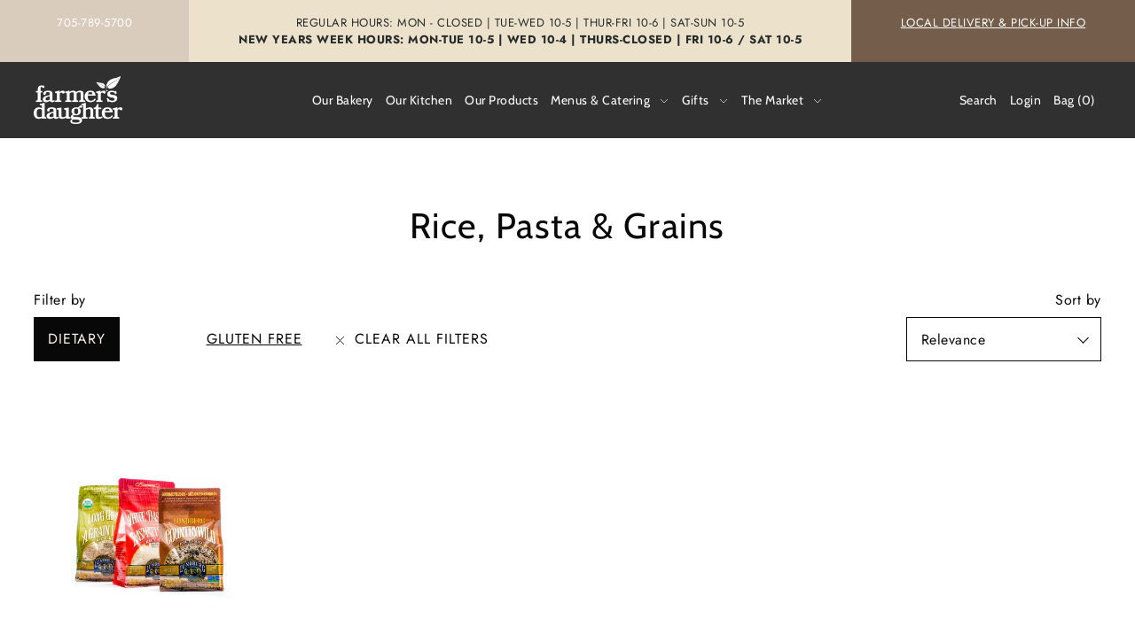

--- FILE ---
content_type: text/css
request_url: https://fresheverything.ca/cdn/shop/t/9/assets/section-header.css?v=81192789657344022211704476314
body_size: 818
content:
ul.header__navigation li.dropdown ul.submenu,ul.header__navigation li.dropdown ul.submenu li,ul.header__navigation li.dropdown ul.submenu .nested,#drop-mega-menu .left,.section-header__main-bar,.mobile-nav__mobile-header{background-color:var(--header-bg)}ul.header__navigation li.dropdown ul.submenu li a,.section-header__main-bar,.section-header__main-bar p,.section-header__main-bar a,.section-header__main-bar h1,.section-header__main-bar h2,.section-header__main-bar h3,.section-header__main-bar h4,.section-header__main-bar h5,.section-header__main-bar ul.header__navigation a,.section-header__main-bar .nav-font,.section-header__main-bar ul.header__cart-links__wrapper a,.mobile-nav__wrapper .c-accordion__link,.mobile-nav__wrapper .dropdown-arrow svg,ul.header__navigation a,#drop-mega-menu .left ul>li a,#drop-mega-menu .left ul.sub-menu>li a,.section-header .site-logo a{color:var(--header-text)}.section-header__main-bar #icon--dropdown-arrow.stroke g{stroke:var(--header-text)}.section-header{width:100%;z-index:20}.section-header ul.header__navigation a,.section-header ul.header__cart-links__wrapper.cart-link-topbar-false a,.section-header ul.header__navigation a span{font-size:var(--nav-size);font-style:var(--nav-style);font-weight:var(--nav-weight);text-transform:var(--nav-transform);letter-spacing:var(--nav-spacing);display:inline-block;margin:0!important}@media (max-width: 767px){.section-header .cart-link svg{margin-right:0!important}}@media (min-width: 768px){.section-header__main-bar .header__logo-wrapper{padding-top:var(--space-4);padding-bottom:var(--space-4)}}.section-header__main-bar.sticky--active{width:100%;position:fixed;top:0;max-width:unset;z-index:9;-webkit-box-shadow:-1px 9px 4px -4px rgba(0,0,0,.05);-moz-box-shadow:-1px 9px 4px -4px rgba(0,0,0,.05);box-shadow:-1px 9px 4px -4px #0000000d}.section-header__main-bar.sticky--active>article{opacity:1;animation-name:fadeInOpacity;animation-iteration-count:1;animation-timing-function:ease-in;animation-duration:.8s}.section-header .site-logo a{font-family:var(--heading-family);font-style:var(--heading-style);font-weight:var(--heading-weight);letter-spacing:var(--heading-spacing);line-height:1;word-break:break-all}.section-header .cart-link-topbar-true{color:var(--announcement-bar-text-color);fill:var(--announcement-bar-text-color)}.section-header .cart-link-topbar-true svg g{fill:var(--announcement-bar-text-color)}input[type=search]#Search::-webkit-search-decoration,input[type=search]#Search::-webkit-search-cancel-button,input[type=search]#Search::-webkit-search-results-button,input[type=search]#Search::-webkit-search-results-decoration{-webkit-appearance:none}#predictive-search{line-height:initial;--ps-background-color: var(--background);--ps-border-color: var(--dotted-color);--ps-color: var(--text-color);--ps-transition: background-color .1s ease-in-out}#predictive-search ul{margin-bottom:0}#predictive-search-results{max-height:60vh;overflow-y:auto;background:var(--ps-background-color);color:var(--ps-color)}.predictive-search__heading{margin-left:var(--space-3);margin-right:var(--space-3);margin-bottom:0;padding-top:var(--space-3);padding-bottom:var(--space-3);border-bottom:1px solid var(--ps-border-color);color:var(--ps-color);font-weight:700}.predictive-search__heading#predictive-search-products{margin-bottom:var(--space-3);padding-left:var(--space-5)}.predictive-search__item-content .price.price--listing .price-item{color:var(--ps-color)}.predictive-search__list-item,.predictive-search__results-list>li{list-style-type:none}.predictive-search__item.button-as-link{color:var(--ps-color)}.predictive-search__item-content .price.price--listing{align-items:flex-start}.predictive-search__image{margin-right:var(--space-3);width:initial}.predictive-search__item-content{display:flex;flex-direction:column;justify-content:center}.predictive-search__item{display:flex;width:100%;padding:var(--space-3);margin-bottom:var(--space-3);text-align:left;background-color:transparent;transition:var(--ps-transition);font-weight:initial;text-transform:initial;height:initial;line-height:initial;color:var(--ps-color)}.predictive-search__list-item--search .predictive-search__item{position:static;width:100%;margin:0;padding:var(--space-3);text-decoration:none}.predictive-search-form{position:relative}.predictive-search__list-item--search .predictive-search__item:hover,.predictive-search__list-item--search .predictive-search__item:focus,#predictive-search .predictive-search__item:hover,#predictive-search .predictive-search__item:focus{background-color:var(--ps-background-color)}.predictive-search__item:hover .predictive-search__item-heading{text-decoration:underline}.predictive-search__item-heading{font-weight:700}.search__product-loop.grid__wrapper{padding-left:var(--space-3);padding-right:var(--space-3)}#predictiveSearch .product-index{margin-bottom:30px}#predictiveSearch .product-index .product-listing__quickview-trigger,#predictiveSearch .product-index:hover .product-listing__quickview-trigger{display:none}#predictiveSearch .searchbox__input{width:96%}#predictive-search-results{padding-right:2%;padding-left:2%}.searchbox .predictive-search__heading{margin-left:0;margin-right:0}.predictive-search__list-item--search .button{margin:0 auto}.searchbox{background-color:var(--background);position:absolute;top:0;left:0;width:100%;z-index:30;overflow:hidden;transform:translateY(-300%);transition:transform .5s cubic-bezier(.28,0,.18,1) .5s;z-index:1000;padding:60px 0;text-align:center;-webkit-box-shadow:-1px 9px 4px -4px rgba(0,0,0,.09);-moz-box-shadow:-1px 9px 4px -4px rgba(0,0,0,.09);box-shadow:-1px 9px 4px -4px #00000017}.searchbox.section-fade-in{transition:transform .6s cubic-bezier(.28,0,.18,1);transform:translateY(0)}.searchbox label.search-close{position:absolute;top:20px;right:20px}.searchbox label.search-close svg .icon-fill{stroke:var(--text-color)}.searchbox input::placeholder{color:var(--text-color);text-transform:uppercase}.searchbox input:-ms-input-placeholder{color:var(--text-color);text-transform:uppercase}.searchbox input::-ms-input-placeholder{color:var(--text-color);text-transform:uppercase}@media (min-width: 1024px){ul.header__navigation .dlink{position:relative}ul.header__navigation .dlink.active:after,ul.header__navigation .dlink:hover:after{content:"";width:90%;height:2px;background:var(--header-hover);display:inline-block;position:absolute;bottom:0;left:50%;transform:translate(-50%)}}ul.header__navigation li.dropdown ul.submenu li a:hover,#drop-mega-menu .left ul>li a:hover,#drop-mega-menu .left ul.sub-menu>li a:hover,.section-header .site-logo a:hover,.section-header ul.header__cart-links__wrapper.cart-link-topbar-false li:hover a,.section-header__main-bar ul.header__cart-links__wrapper a:hover span,.section-header__main-bar ul.header__cart-links__wrapper a:hover,.section-header__main-bar ul.header__cart-links__wrapper button:hover,.section-header__main-bar ul.header__cart-links__wrapper button:hover span{color:var(--header-hover)}#drop-mega-menu{background-color:var(--secondary-bg)!important}
/*# sourceMappingURL=/cdn/shop/t/9/assets/section-header.css.map?v=81192789657344022211704476314 */


--- FILE ---
content_type: text/css
request_url: https://fresheverything.ca/cdn/shop/t/9/assets/section-main-collection.css?v=48000522542671821951704476314
body_size: 1672
content:
@media (max-width: 1023px){.collection__filtering{width:100%;display:block}}.collection__horizontal-toolbar .chosen-value::placeholder{color:var(--text-color)!important;opacity:1!important}.collection__horizontal-toolbar .collection__filtering:after{content:" ";border:solid var(--text-color);border-width:0 1px 1px 0;display:inline-block;padding:4px;transform:rotate(45deg);-webkit-transform:rotate(45deg);position:absolute;top:calc(50% - 6px);right:var(--space-4);pointer-events:none}.collection__horizontal-toolbar .chosen-value::-webkit-input-placeholder{color:var(--text-color)}.collection__horizontal-toolbar .chosen-value:hover{cursor:pointer}.collection__horizontal-toolbar .chosen-value:focus,.collection__horizontal-toolbar .chosen-value.open{box-shadow:0 5px 8px #0003;outline:0}.collection__horizontal-toolbar .value-list.open{max-height:320px;overflow:auto}.collection__horizontal-toolbar .value-list li{position:relative;min-height:2.5rem;background-color:var(--background);padding:0 16px;display:flex;align-items:center;cursor:pointer;transition:background-color .3s;opacity:1;line-height:1.2}.collection__horizontal-toolbar .value-list li:first-child{padding-top:var(--space-3)}.collection__horizontal-toolbar .value-list li:last-child{padding-bottom:var(--space-3)}.collection__horizontal-toolbar .value-list li [type=checkbox],.collection__sm-filter--final-level [type=checkbox]{display:none}.collection__horizontal-toolbar .value-list li span{font-size:var(--font-size)}.collection__horizontal-toolbar .value-list li:hover{text-decoration:underline}.collection__horizontal-toolbar .value-list li.closed{max-height:0;overflow:hidden;padding:0;opacity:0}.collection__horizontal-toolbar .filter--size .value-list li.current span.filter__text--label,.collection__horizontal-toolbar .filter--regular .value-list li.current span.filter__text--label,#c-accordion--collection-mobile-filters .collection__color-filter--false li.current span.filter__text--label{padding-left:15px!important}.collection__horizontal-toolbar .filter--regular .value-list li.current:before,.collection__horizontal-toolbar .filter--size .value-list li.current:before{content:"";display:inline-block;transform:rotate(45deg);height:10px;width:3px;border-bottom:2px solid var(--text-color);border-right:2px solid var(--text-color);border-radius:1px;position:absolute;left:16px}#c-accordion--collection-mobile-filters .collection__color-filter--false input[type=checkbox]:checked+a{position:relative}#c-accordion--collection-mobile-filters .collection__color-filter--false input[type=checkbox]:checked+a:before{content:"";display:inline-block;transform:rotate(45deg);height:10px;width:3px;border-bottom:2px solid var(--text-color);border-right:2px solid var(--text-color);position:absolute;left:0;top:0}.collection__horizontal-toolbar .filter--regular .value-list li.current:hover:before,.collection__horizontal-toolbar .filter--size .value-list li.current:hover:before{border-color:var(--text-color);border-left:2px solid var(--text-color);border-radius:1px;height:13px;width:unset;margin-right:unset;padding:unset;border-bottom:unset;border-right:unset}.collection__horizontal-toolbar .filter--regular .value-list li.current:hover:after,.collection__horizontal-toolbar .filter--size .value-list li.current:hover:after{content:"";display:inline-block;transform:rotate(-45deg);height:13px;border-left:2px solid var(--text-color);border-radius:1px;position:absolute;left:16px}.collection__horizontal-toolbar .color-filter,.collection__color-filter--true .color-filter{min-width:18px!important;width:18px!important;height:18px!important;line-height:16px!important;border:2px solid #fff;box-shadow:0 0 0 1px var(--dotted-color, #d6d6d6);display:inline-block;margin:0 10px 0 0;line-height:initial;vertical-align:middle;background-size:contain;background-position:center;cursor:pointer}.collection__horizontal-toolbar .color-filter.color-filter--rounded,.collection__color-filter--true .color-filter.color-filter--rounded{border-radius:50%}.collection__horizontal-toolbar li a:hover .color-filter,.collection__horizontal-toolbar .color-filter.current,.collection__color-filter--true li a:hover .color-filter,.collection__color-filter--true .color-filter.current{box-shadow:0 0 0 1px var(--text-color, #000)}.collection__horizontal-toolbar .value-list>li.disabled{color:var(--text-color-light);cursor:not-allowed;pointer-events:none;text-decoration:none}.collection__horizontal-toolbar #collection--filters{line-height:0;width:100%;text-align:left}.collection__page-filter,.collection__page-sort{margin-bottom:20px}.filter-price__trigger:after{content:" ";border:solid var(--text-color);border-width:0 1px 1px 0;display:inline-block;padding:4px;transform:rotate(45deg);-webkit-transform:rotate(45deg);position:absolute;top:calc(50% - 6px);right:var(--space-4);pointer-events:none}@media screen and (max-width: 980px){.filter-price__trigger{width:100%;display:block}}.filter--price-range{position:relative}.filter-price__trigger:hover{cursor:pointer;background-color:unset!important}.c-accordion .filter-price__dropdown{padding:var(--space-4) 1.375rem var(--space-4) 2rem}.collection__horizontal-toolbar .filter-price__dropdown{box-shadow:0 5px 8px #0003;transition:.3s ease-in-out;z-index:2;position:absolute;top:var(--space-8);left:0;background:var(--background);padding:15px 10px 10px;line-height:initial;width:100%}.filter-price__trigger.active,.filter-price__trigger:focus{box-shadow:0 5px 8px #0003;outline:0!important}.filter-range__footer{font-size:var(--font-size);border-top:1px solid var(--dotted-color);padding-top:10px}.filter-range__footer a{font-size:var(--font-size);text-decoration:underline}.filter-range__field{display:inline-block;margin-bottom:14px;font-size:var(--font-size)}label.filter-range__field__label{display:block;font-size:var(--font-size);font-weight:bolder;margin-bottom:4px}.filter-range__field__input{box-shadow:none;border:1px solid;line-height:var(--space-8);background:var(--background);padding-left:6px}.filter-range__slider--input{position:absolute;left:0;bottom:0}.filter-range__slider--wrapper{position:relative;display:inline-block;width:100%;margin:10px 0 20px}.filter--price-range .filter-range__field__input{border:1px solid var(--dotted-color);text-align:left;-moz-appearance:textfield;width:auto!important;min-width:70px;margin:unset!important;float:unset!important}.collection__page-sidebar .filter-range__field__input{width:80%!important}.filter-range__field__input::-webkit-outer-spin-button,.filter-range__field__input::-webkit-inner-spin-button{-webkit-appearance:none}.filter-range__field__input:invalid,.filter-range__field__input:out-of-range{border:2px solid var(--error-msg-dark)}.filter-range__slider--input{-webkit-appearance:none;width:100%}.filter-range__slider--input:focus{outline:none}.filter-range__slider--input:focus::-webkit-slider-runnable-track{background:var(--text-color)}.filter-range__slider--input:focus::-ms-fill-lower{background:var(--text-color)}.filter-range__slider--input:focus::-ms-fill-upper{background:var(--text-color)}.filter-range__slider--input::-webkit-slider-runnable-track{width:100%;height:5px;cursor:pointer;animate:.2s;background:var(--text-color);border-radius:1px;box-shadow:none;border:0}.filter-range__slider--input::-webkit-slider-thumb{z-index:1;position:relative;box-shadow:0 0 #000;border:1px solid var(--text-color);height:18px;width:18px;border-radius:25px;background:var(--background);cursor:pointer;-webkit-appearance:none;margin-top:-7px}.filter-range__slider--input::-moz-range-track{width:100%;height:5px;cursor:pointer;animate:.2s;background:var(--text-color);border-radius:1px;box-shadow:none;border:0}.filter-range__slider--input::-moz-range-thumb{z-index:2;position:relative;box-shadow:0 0 #000;border:1px solid var(--text-color);height:18px;width:18px;border-radius:25px;background:var(--background);cursor:pointer}.filter-range__slider--input::-ms-track{width:100%;height:5px;cursor:pointer;animate:.2s;background:transparent;border-color:transparent;color:transparent}.filter-range__slider--input::-ms-fill-lower,.filter-range__slider--input::-ms-fill-upper{border-radius:1px;box-shadow:none;border:0}.filter-range__slider--input::-ms-fill-upper{background:var(--text-color)}.filter-range__slider--input::-ms-fill-lower{background:#eee}.filter-range__slider--input::-ms-thumb{z-index:2;position:relative;box-shadow:0 0 #000;border:1px solid var(--text-color);height:18px;width:18px;border-radius:25px;background:var(--background);cursor:pointer}@-moz-document url-prefix(){.filter-range__slider--input{position:relative}.filter-range__slider--input,.filter-range__field{display:inline-block;width:47%}.filter-range__field__input{width:80%!important}.filter-range__field__currency{display:inline-block;width:10%}}.no-js .filter--price-range,.no-js .collection__filtering{display:none}.no-js select.styled-select{margin:10px 0 0!important}ul.current_filters li{margin:0 5px 5px 0;display:inline-block}ul.current_filters li.current_filters--filter a{font-size:var(--font-size);background:var(--text-color);padding:5px 25px 5px 10px;color:var(--background);display:block;margin:0;position:relative}ul.current_filters li.current_filters--filter a:after{content:"x";position:absolute;right:10px;font-size:var(--font-size)}ul.current_filters li a.current_filters--clear{text-decoration:underline;font-size:var(--font-size)}.desktop-filters .tag-group button{font-size:var(--font-size);font-stretch:normal;font-style:normal;line-height:var(--space-8);height:var(--space-8);letter-spacing:1px;text-transform:uppercase;padding:0 var(--space-4);display:inline-block;margin-bottom:var(--space-3)}.desktop-filters .tag-group button.selected{background-color:var(--button-hover)}.desktop-filters .tag-filters li a{font-size:var(--font-size);font-stretch:normal;font-style:normal;line-height:var(--space-8);letter-spacing:1px;text-transform:uppercase;padding:0 var(--space-4);display:inline-block;margin-bottom:0;height:var(--space-8)}.desktop-filters .tag-filters li.selected a,.desktop-filters .tag-filters li:hover a{text-decoration:underline}.collection__page--sm-filter-content{background-color:var(--background)}.collection__page--sm-filter-content .filter-close svg{transform:scale(2);transform-origin:center}.collection__page--sm-filter-content .filter-close .icon-fill,.collection__page--sm-filter-content .inactive-arrow .icon-fill,.collection__page--sm-filter-content .active-arrow .icon-fill{stroke:var(--text-color)}.collection__page--sm-filter-content .tlink2:not(.has_sub_menu) a,.collection__page--sm-filter-content .accordion-content2.sub li a{font-family:var(--heading-family);font-style:var(--heading-style);font-weight:var(--heading-weight);letter-spacing:var(--heading-spacing);line-height:1.2;text-transform:none!important;color:var(--text-color)}.collection__page--sm-filter-content ul#accordion{border-bottom:.8px solid var(--dotted-color)!important}.collection__page--sm-filter-content ul#accordion li.tlink{border-top:.8px solid var(--dotted-color)!important}.collection__page--sm-filter-content ul#accordion ul.sub li.tlink2.has_sub_menu{border-bottom:none!important}.collection__page--sm-filter-content ul#accordion ul.sub li.tlink2.has_sub_menu a{padding-bottom:var(--space-1)}.collection__page--sm-filter-content ul#accordion .tlink2.selected{text-decoration:underline}.collection__page--sm-filter-content ul#accordion ul.accordion-content2 li{padding-left:0}.collection__page--sm-filter-content ul#accordion ul.accordion-content2 li a{padding-left:var(--space-3);padding-top:0;color:var(--text-color)}.collection__page--sm-filter-content .nav-close svg{transform:scale(2);transform-origin:center}.collection__page--sm-filter-content ul#accordion li.tlink a{font-size:var(--font-size);font-stretch:normal;font-style:normal;line-height:1.57;letter-spacing:1px;text-transform:uppercase;padding:var(--space-4) 0;display:inline-block;margin-bottom:0;color:var(--text-color)}span.filter__count{font-size:80%!important}.collection__page--sm-filters .slideout__trigger-filters{height:var(--space-10)}.slideout__trigger-filters{font-size:var(--font-size);font-stretch:normal;font-style:normal;line-height:2.57;letter-spacing:1px;text-transform:uppercase;background-color:var(--background);color:var(--button-text);border:1px solid var(--button-text);width:100%}.template-collection .collection-menu__key--wrapper ul{columns:2;-webkit-columns:2;-moz-columns:2;text-align:left}@media (max-width:767px){.template-collection .collection-menu__key--wrapper .collection-menu__key--item{font-size:var(--font-size)}}.template-collection .collection-menu__filters--list li a{font-size:var(--font-size);font-weight:400;font-stretch:normal;font-style:normal;line-height:var(--font-size);letter-spacing:1px;text-transform:uppercase;padding:var(--space-3) var(--space-4);color:var(--text-color-light);border:1px solid var(--text-color-light);background-color:transparent;display:inline-block;margin-bottom:0}.template-collection .collection-menu__filters--list li a.selected,.template-collection .collection-menu__filters--list li a:hover{color:var(--text-color);border-color:var(--text-color)}.template-collection .collection-menu__heading{font-family:var(--main-family);font-stretch:normal;font-style:normal;line-height:1.22;letter-spacing:1.29px;text-transform:uppercase;padding:var(--space-2) 0;border-bottom:solid 1px var(--text-color);font-size:var(--font-size)}.template-collection .collection-menu__items-wrapper--settings-true .menu-item__title a{font-stretch:normal;font-style:normal;line-height:1.2;letter-spacing:var(--heading-spacing)}.template-collection .collection-menu__items-wrapper--settings-true .menu-item__description{font-size:var(--font-size);font-weight:300;font-stretch:normal;font-style:italic;line-height:1.54;letter-spacing:var(--main-spacing)}.template-collection .collection-menu__items-wrapper--settings-true .menu-item__variants{text-align:left!important}.template-collection .collection-menu__items-wrapper--settings-true .menu-item__variants a{font-weight:300;font-stretch:normal;font-style:normal;line-height:1.4;letter-spacing:var(--main-spacing);text-decoration:none!important}@media (min-width:768px){.template-collection .collection-menu__items-wrapper--settings-true .menu-item__variants a{font-size:var(--font-size)}}@media (max-width:767px){.template-collection .collection-menu__items-wrapper--settings-true .menu-item__variants a{font-size:var(--font-size)}}.template-collection .collection-menu__items-wrapper--settings-true .one-row .menu-item__title,.template-collection .collection-menu__items-wrapper--settings-true .one-row .menu-item__title--sm{width:52%;display:inline-block;text-align:left!important}.template-collection .collection-menu__items-wrapper--settings-true .one-row .menu-item__variants,.template-collection .collection-menu__items-wrapper--settings-true .one-row .menu-item__variants--price{width:45%;display:inline-block;text-align:right!important}.template-collection .collection-menu__items-wrapper--settings-false .menu-item__title--sm a,.template-collection .collection-menu__items-wrapper--settings-false .menu-item__variants--price{font-weight:300;font-stretch:normal;font-style:normal;line-height:1.4;letter-spacing:var(--main-spacing)}@media (min-width:768px){.template-collection .collection-menu__items-wrapper--settings-false .menu-item__title--sm a,.template-collection .collection-menu__items-wrapper--settings-false .menu-item__variants--price{font-size:var(--font-size)}}@media (max-width:767px){.template-collection .collection-menu__items-wrapper--settings-false .menu-item__title--sm a,.template-collection .collection-menu__items-wrapper--settings-false .menu-item__variants--price{font-size:var(--font-size)}}.template-collection .collection-menu__items-wrapper--settings-false .one-row .menu-item__title,.template-collection .collection-menu__items-wrapper--settings-false .one-row .menu-item__title--sm{width:52%;display:inline-block;text-align:left!important}.template-collection .collection-menu__items-wrapper--settings-false .one-row .menu-item__variants,.template-collection .collection-menu__items-wrapper--settings-false .one-row .menu-item__variants--price{width:45%;display:inline-block;text-align:right!important}.template-collection .menu-item__key{font-family:var(--main-family);font-size:var(--font-size);font-stretch:normal;font-style:normal;line-height:1.4;letter-spacing:var(--main-spacing);color:var(--sale-color)}.template-collection .menu-item__variants{font-size:var(--font-size);font-weight:400;font-stretch:normal;font-style:italic;line-height:1.54;letter-spacing:var(--main-spacing)}@media (min-width:768px){.template-collection .menu-item__image--wrapper img{width:120px;height:120px;object-fit:cover;object-position:center}.template-collection .menu-item__image--wrapper .box-ratio{padding-bottom:100%!important}}
/*# sourceMappingURL=/cdn/shop/t/9/assets/section-main-collection.css.map?v=48000522542671821951704476314 */


--- FILE ---
content_type: text/javascript
request_url: https://fresheverything.ca/cdn/shop/t/9/assets/cart.js?v=32333661472669177491704476314
body_size: 2718
content:
WAU.ThemeCart=function(exports){"use strict";function getDefaultRequestConfig(){return JSON.parse(JSON.stringify({credentials:"same-origin",headers:{"X-Requested-With":"XMLHttpRequest","Content-Type":"application/json;"}}))}function fetchJSON(url,config){return fetch(url,config).then(function(response){if(!response.ok)throw response;return response.json()})}function cart(){return fetchJSON("/cart.js",getDefaultRequestConfig())}function cartAdd(id2,quantity3,properties2){var config=getDefaultRequestConfig();return config.method="POST",config.body=JSON.stringify({id:id2,quantity:quantity3,properties:properties2}),fetchJSON("/cart/add.js",config)}function cartAddFromForm(formData){var config=getDefaultRequestConfig();return delete config.headers["Content-Type"],config.method="POST",config.body=formData,fetchJSON("/cart/add.js",config)}function cartChange(line,options2){var config=getDefaultRequestConfig();return options2=options2||{},config.method="POST",config.body=JSON.stringify({line,quantity:options2.quantity,properties:options2.properties}),fetchJSON("/cart/change.js",config)}function cartClear(){var config=getDefaultRequestConfig();return config.method="POST",fetchJSON("/cart/clear.js",config)}function cartUpdate(body){var config=getDefaultRequestConfig();return config.method="POST",config.body=JSON.stringify(body),fetchJSON("/cart/update.js",config)}function cartShippingRates(){return fetchJSON("/cart/shipping_rates.json",getDefaultRequestConfig())}function key2(key3){if(typeof key3!="string"||key3.split(":").length!==2)throw new TypeError("Theme Cart: Provided key value is not a string with the format xxx:xxx")}function quantity2(quantity3){if(typeof quantity3!="number"||isNaN(quantity3))throw new TypeError("Theme Cart: An object which specifies a quantity or properties value is required")}function id(id2){if(typeof id2!="number"||isNaN(id2))throw new TypeError("Theme Cart: Variant ID must be a number")}function properties(properties2){if(typeof properties2!="object")throw new TypeError("Theme Cart: Properties must be an object")}function form(form2){if(!(form2 instanceof HTMLFormElement))throw new TypeError("Theme Cart: Form must be an instance of HTMLFormElement")}function options(options2){if(typeof options2!="object")throw new TypeError("Theme Cart: Options must be an object");if(typeof options2.quantity>"u"&&typeof options2.properties>"u")throw new Error("Theme Cart: You muse define a value for quantity or properties");typeof options2.quantity<"u"&&quantity2(options2.quantity),typeof options2.properties<"u"&&properties(options2.properties)}function getState(){return cart().then(function(cart2){Events.trigger("cart:ready",cart2)})}function getCart(){return cart().then(function(cart2){return cart2})}function getItemIndex(key$$1){return key2(key$$1),cart().then(function(state){var index=-1;return state.items.forEach(function(item,i){index=item.key===key$$1?i+1:index}),index===-1?Promise.reject(new Error("Theme Cart: Unable to match line item with provided key")):index})}function getItem(key$$1){return key2(key$$1),cart().then(function(state){var lineItem=null;return state.items.forEach(function(item){lineItem=item.key===key$$1?item:lineItem}),lineItem===null?Promise.reject(new Error("Theme Cart: Unable to match line item with provided key")):lineItem})}function addItem(id$$1,options$$1){return options$$1=options$$1||{},id(id$$1),cartAdd(id$$1,options$$1.quantity,options$$1.properties)}function addItemFromForm(form$$1){form(form$$1);var formData=new FormData(form$$1);return id(parseInt(formData.get("id"),10)),cartAddFromForm(formData)}function updateItem(key$$1,options$$1){return key2(key$$1),options(options$$1),getItemIndex(key$$1).then(function(line){return cartChange(line,options$$1)})}function removeItem(key$$1){return key2(key$$1),getItemIndex(key$$1).then(function(line){return cartChange(line,{quantity:0})})}function clearItems(){return cartClear().then(function(){Events.trigger("cart:clear")})}function getAttributes(){return cart().then(function(state){return state.attributes})}function updateAttributes(attributes){return cartUpdate({attributes})}function clearAttributes(){return getAttributes().then(function(attributes){for(var key$$1 in attributes)attributes[key$$1]="";return updateAttributes(attributes)})}function getNote(){return cart().then(function(state){return state.note})}function updateNote(note){return cartUpdate({note})}function clearNote(){return cartUpdate({note:""})}function getShippingRates(){return cartShippingRates()}return exports.getState=getState,exports.getCart=getCart,exports.getItemIndex=getItemIndex,exports.getItem=getItem,exports.addItem=addItem,exports.addItemFromForm=addItemFromForm,exports.updateItem=updateItem,exports.removeItem=removeItem,exports.clearItems=clearItems,exports.getAttributes=getAttributes,exports.updateAttributes=updateAttributes,exports.clearAttributes=clearAttributes,exports.getNote=getNote,exports.updateNote=updateNote,exports.clearNote=clearNote,exports.getShippingRates=getShippingRates,exports}({}),WAU.AjaxCart={init:function(){let config=document.getElementById("cart-config");if(!config)return!1;config=JSON.parse(config.innerHTML||"{}");var selectors={cartTrigger:".js-mini-cart-trigger",cartPageLoader:".ajax-cart__page-wrapper .js-mini-cart-loader",addToCart:".js-ajax-submit"};this.initializeAjaxCart(config),config.cart_action=="no_js_cart"?document.querySelector(".js-ajax-cart-content")&&document.querySelector(".js-ajax-cart-content").remove():document.querySelector(".js-ajax-cart-content-nojs")&&document.querySelector(".js-ajax-cart-content-nojs").remove(),config.cart_action=="drawer"?WAU.Slideout.init("ajax-cart"):config.cart_action=="modal_cart"&&WAU.Modal.init("ajax-cart"),document.querySelectorAll(selectors.addToCart).forEach((element,i)=>{element.addEventListener("click",function(e){e.preventDefault();var addToCartForm=this.closest("form");return WAU.AjaxCart.addToCart(addToCartForm,element.parentNode,config,!1,!1),!1})}),document.querySelector("body").classList.contains("template-cart")&&WAU.ThemeCart.getCart().then(Cart=>{WAU.AjaxCart.updateView(config,Cart),setTimeout(function(){document.querySelector("body").classList.add("cart-loaded")},800)}),document.querySelectorAll(selectors.cartTrigger).forEach((item,i)=>{item.addEventListener("click",function(e){return e.preventDefault(),WAU.ThemeCart.getCart().then(Cart=>{WAU.AjaxCart.updateView(config,Cart),config.cart_action=="drawer"?WAU.AjaxCart.showDrawer(config):config.cart_action=="modal_cart"?WAU.AjaxCart.showModal(config):window.location.href=config.cart_url}),!1})})},cartEvents:function(config){var selectors={cartDrawerRemove:".js-cart-remove",cartDrawerQty:"[data-item-qty]",cartDrawerQtyDecrease:"[data-ajax-qty-decrease]",cartDrawerQtyIncrease:"[data-ajax-qty-increase]",cartNote:".js-cart-note"};document.querySelectorAll(selectors.cartDrawerQty).forEach((element,i)=>{element.addEventListener("change",function(e){e.preventDefault();var quantity2=parseInt(this.value),itemKey=this.dataset.itemKey,itemMax=this.dataset.limit,lineElement=element.closest(".ajax-cart__cart-item");return element.value=quantity2,setTimeout(function(){quantity2===0?WAU.AjaxCart.removeFromCart(itemKey,config):(WAU.AjaxCart.checkLimit(itemMax,quantity2,lineElement,config),WAU.ThemeCart.updateItem(itemKey,{quantity:quantity2}).then(state=>{WAU.AjaxCart.updateView(config,state)}))},250),!1})}),document.querySelectorAll(selectors.cartDrawerRemove).forEach((element,i)=>{element.addEventListener("click",function(e){e.preventDefault();var itemKey=this.dataset.itemKey;return WAU.AjaxCart.removeFromCart(itemKey,config),!1})}),document.querySelectorAll(selectors.cartDrawerQtyDecrease).forEach((element,i)=>{element.addEventListener("click",function(e){if(e.preventDefault(),this.nextElementSibling.value==="1"){var itemKey=this.dataset.itemKey;WAU.AjaxCart.removeFromCart(itemKey,config)}else{var itemId=this.dataset.ajaxQtyDecrease;WAU.AjaxCart.adjustQty(-1,itemId,config)}return!1})}),document.querySelectorAll(selectors.cartDrawerQtyIncrease).forEach((element,i)=>{element.addEventListener("click",function(e){e.preventDefault();var itemId=this.dataset.ajaxQtyIncrease;return WAU.AjaxCart.adjustQty(1,itemId,config),!1})}),document.querySelectorAll(selectors.cartNote).forEach((element,i)=>{element.addEventListener("blur",event=>{let note=element.value;WAU.ThemeCart.updateNote(note).then(state=>{WAU.AjaxCart.updateView(config,state)})})}),config.show_calculator&&document.querySelector("body").classList.contains("template-cart")&&setTimeout(function(){ShippingCalculator.init()},1e3),Shopify&&Shopify.StorefrontExpressButtons&&Shopify.StorefrontExpressButtons.initialize()},showDrawer:function(config){if(config.cart_action!="drawer")return!1;WAU.Slideout._openByName("ajax-cart")},hideDrawer:function(config){if(config.cart_action!="drawer")return!1;WAU.Slideout._closeByName("ajax-cart")},showModal:function(config){if(config.cart_action!="modal_cart")return!1;WAU.Modal._openByName("ajax-cart")},hideModal:function(config){if(config.cart_action!="modal_cart")return!1;WAU.Modal._closeByName("ajax-cart")},removeFromCart:function(itemKey,config,callback){WAU.ThemeCart.removeItem(itemKey).then(state=>{WAU.AjaxCart.updateView(config,state)})},adjustQty:function(value,itemId,config){var selectors={lineItem:".item_"+itemId,updatesItem:".updates_"+itemId};document.querySelectorAll(selectors.lineItem).forEach((element,i)=>{if(elementInput=element.querySelector(selectors.updatesItem),key=elementInput.dataset.itemKey,max=elementInput.dataset.limit,quantity=parseInt(elementInput.value)+parseInt(value),WAU.AjaxCart.checkLimit(max,quantity,element,config)||quantity===0)return!1;elementInput.value=quantity,setTimeout(function(){WAU.ThemeCart.updateItem(key,{quantity}).then(state=>{WAU.AjaxCart.updateView(config,state)})},250)})},checkLimit:function(max2,quantity2,element,config){if(max2!=""&&quantity2>max2){let cartNote=document.createElement("div");cartNote.classList.add("mini-cart__cart-note"),cartNote.innerHTML='<p class="a-center"><b>'+config.cart_error+"</b>&nbsp;&nbsp;"+config.update_qty_error+"</p>";let adjacentElement=element.querySelector(".js-item-quantity"),parentElement=adjacentElement.parentNode;return parentElement.appendChild(cartNote,adjacentElement),setTimeout(function(){WAU.Helpers.fadeOut(cartNote),parentElement.removeChild(cartNote)},2e3),!0}},addToCart:function(addToCartForm,formContext,config,isQuickview,quickAdd){var selectors={addToCart:".js-ajax-submit",addToCartText:"[data-add-to-cart-text]",cartAddedMsg:".js-added-msg"};let context;isQuickview?context=document.getElementById("quickview-form"):context=formContext,context.querySelector(selectors.addToCartText).innerHTML=config.adding_to_cart,context.querySelector(selectors.addToCart).classList.add("disabled"),context.querySelector(selectors.addToCart).getAttribute("disabled","disabled"),WAU.ThemeCart.addItemFromForm(addToCartForm).then(item=>{context.querySelector(selectors.addToCartText).innerHTML=config.added_to_cart,context.querySelector(selectors.addToCart).classList.remove("disabled"),context.querySelector(selectors.addToCart).removeAttribute("disabled","disabled"),setTimeout(function(){context.querySelector(selectors.addToCart)&&(context.querySelector(selectors.addToCartText).innerHTML=config.add_to_cart)},3e3),WAU.ThemeCart.getCart().then(Cart=>{if(isQuickview&&config.cart_added_event!="product_page"){let type=context.getAttribute("data-quickshop-type");quickAdd===!1&&(type=="drawer"?WAU.Quickshop.hideDrawer():WAU.Quickshop.hideModal())}else if(isQuickview&&config.cart_added_event=="product_page")if(quickAdd===!0){var trigger=document.querySelector(".js-quick-adding");trigger&&(trigger.classList.remove("loading-quickshop"),WAU.Helpers.fadeOut(trigger.querySelector(".quickview-trigger--plus")),WAU.Helpers.fadeIn(trigger.querySelector(".quickview-trigger--check"),"inline-block"),setTimeout(function(){WAU.Helpers.fadeOut(trigger.querySelector(".quickview-trigger--check")),WAU.Helpers.fadeIn(trigger.querySelector(".quickview-trigger--plus"),"inline-block"),trigger.classList.remove("js-quick-adding")},4e3))}else WAU.Helpers.fadeIn(context.querySelector(selectors.cartAddedMsg)),context.getAttribute("data-quickshop-type")=="drawer"&&context.querySelector(selectors.cartAddedMsg).scrollIntoView(),setTimeout(function(){WAU.Helpers.fadeOut(context.querySelector(selectors.cartAddedMsg))},4e3);config.cart_action=="drawer"&&config.cart_added_event=="go_to_active_cart"?WAU.AjaxCart.showDrawer(config):config.cart_action=="modal_cart"&&config.cart_added_event=="go_to_active_cart"?WAU.AjaxCart.showModal(config):config.cart_action=="page_only"&&config.cart_added_event=="go_to_active_cart"?window.location.href=config.cart_url:config.cart_added_event=="product_page"?(WAU.Helpers.fadeIn(context.querySelector(selectors.cartAddedMsg)),setTimeout(function(){WAU.Helpers.fadeOut(context.querySelector(selectors.cartAddedMsg))},4e3)):window.location.href=config.cart_url,WAU.AjaxCart.updateView(config,Cart)})}).catch(error=>{if(error.status==422){let showErrorMsg2=function(){WAU.Helpers.fadeIn(context.querySelector(".js-error-msg")),context.querySelector(selectors.addToCart).value=config.add_to_cart,context.querySelector(selectors.addToCart).classList.remove("disabled"),context.querySelector(selectors.addToCart).removeAttribute("disabled","disabled"),setTimeout(function(){WAU.Helpers.fadeOut(context.querySelector(".js-error-msg"))},4e3)};var showErrorMsg=showErrorMsg2;if(isQuickview){let type=context.getAttribute("data-quickshop-type"),trigger=document.querySelector(".js-quickview-onboard-trigger");type=="drawer"?(WAU.Quickshop.showDrawer(trigger),showErrorMsg2()):(WAU.Quickshop.showModal(trigger),showErrorMsg2())}else showErrorMsg2()}else console.log(error)})},getAjaxCart:function(response){const el=document.createElement("div");el.innerHTML=response;const responseOptions=JSON.parse(el.querySelector("[data-options]").innerHTML),htmls=el.querySelectorAll("[data-html]");let html={};if(htmls.length===1&&htmls[0].getAttribute("data-html")==="")html=htmls[0].innerHTML;else for(let i=0;i<htmls.length;i++)html[htmls[i].getAttribute("data-html")]=htmls[i].innerHTML;let options=responseOptions;return html},initializeAjaxCart:function(config){let data,url;url=config.cart_url+"/?view=ajax",fetch(url,data).then(res=>res.text()).then(response=>{let html=WAU.AjaxCart.getAjaxCart(response);document.querySelectorAll(".js-ajax-cart-content").forEach((item,i)=>{item.innerHTML=html.content})}).then(response=>{config.show_calculator&&document.querySelector("body").classList.contains("template-cart")&&setTimeout(function(){ShippingCalculator.init()},1e3)}).catch(error=>{console.log(error)})},updateView:function(config,Cart){let data,url;url=config.cart_url+"/?view=ajax",fetch(url,data).then(res=>res.text()).then(response=>{let html=WAU.AjaxCart.getAjaxCart(response);var selectors={cartContent:".js-ajax-cart-content",cartEmpty:".js-cart-empty",cartForm:".js-cart-form",cartAccordion:".js-cart-accordion",cartCount:".js-cart-count"};Cart.item_count===0?(document.querySelectorAll(selectors.cartForm).forEach((item,i)=>{item.classList.add("hide")}),document.querySelectorAll(selectors.cartEmpty).forEach((item,i)=>{item.classList.remove("hide")}),document.querySelectorAll(selectors.cartCount).forEach((item,i)=>{item.innerHTML="0"})):(document.querySelectorAll(selectors.cartEmpty).forEach((item,i)=>{item.classList.add("hide")}),document.querySelectorAll(selectors.cartCount).forEach((item,i)=>{item.innerHTML=Cart.item_count}),document.querySelectorAll(selectors.cartContent).forEach((item,i)=>{item.innerHTML=html.content}),document.querySelectorAll(selectors.cartAccordion).forEach((item,i)=>{WAU.Helpers.Accordion(item,".tlink.has_sub_menu a",".accordion-content.sub"),WAU.Helpers.Accordion(item,".tlink2.has_sub_menu a",".accordion-content2.sub")}),WAU.AjaxCart.cartEvents(config)),setTimeout(function(){document.querySelector("body").classList.add("cart-loaded")},500)}).catch(error=>{console.log(error)})}},document.addEventListener("DOMContentLoaded",function(){WAU.AjaxCart.init()}),document.addEventListener("shopify:section:select",function(event){WAU.AjaxCart.init()});
//# sourceMappingURL=/cdn/shop/t/9/assets/cart.js.map?v=32333661472669177491704476314
